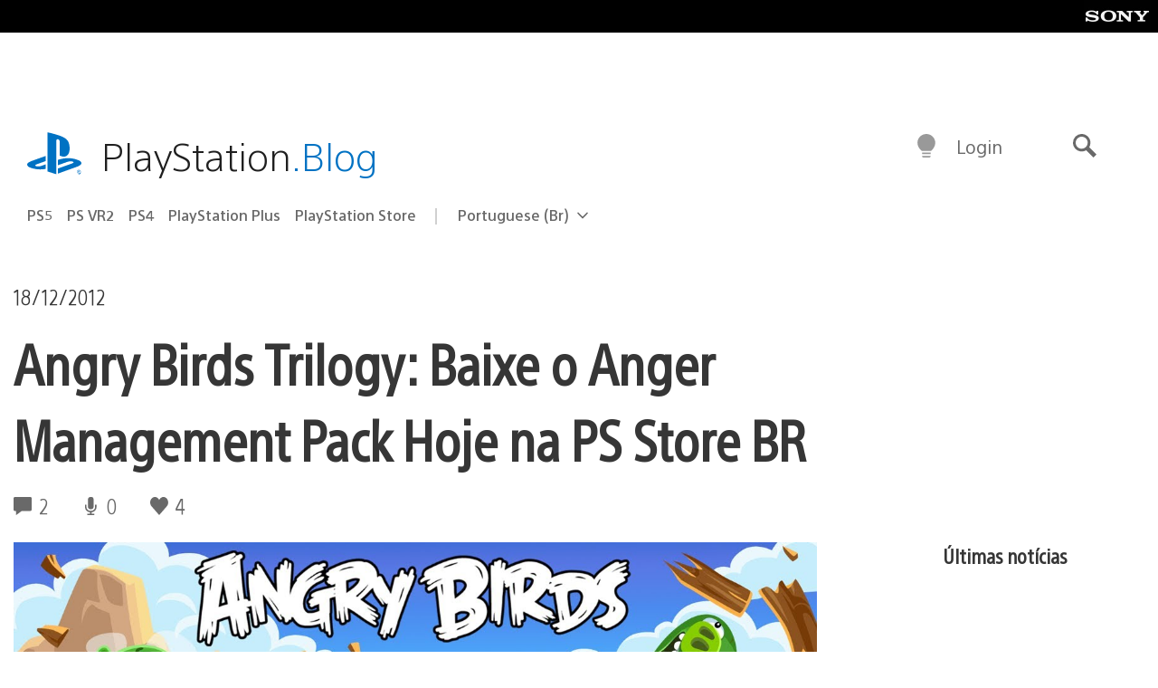

--- FILE ---
content_type: application/x-javascript;charset=utf-8
request_url: https://smetrics.aem.playstation.com/id?d_visid_ver=5.5.0&d_fieldgroup=A&mcorgid=BD260C0F53C9733E0A490D45%40AdobeOrg&mid=92205811202804002484377840454107995112&ts=1769897850941
body_size: -42
content:
{"mid":"92205811202804002484377840454107995112"}